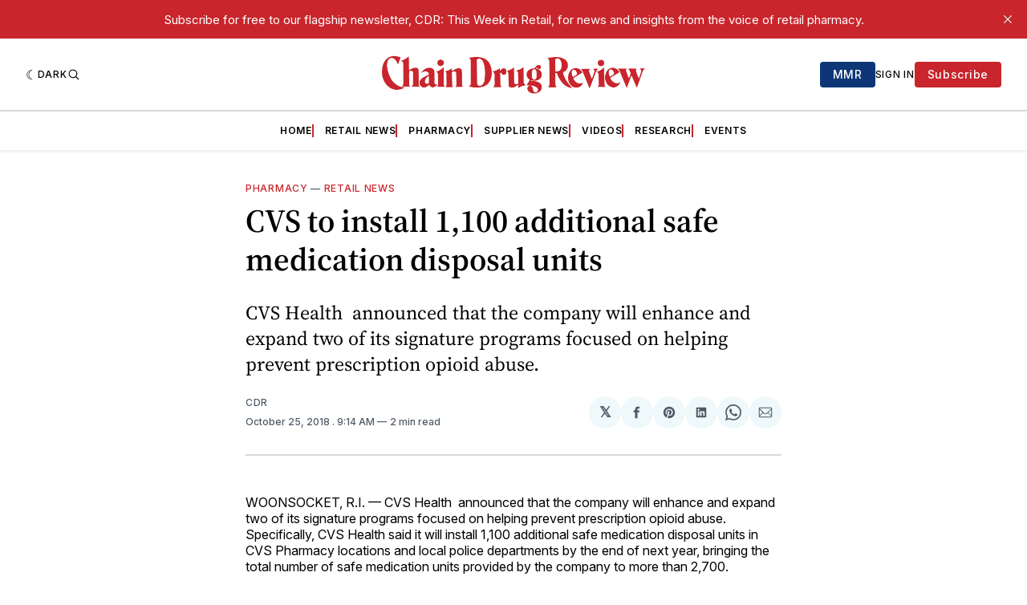

--- FILE ---
content_type: text/html; charset=utf-8
request_url: https://www.google.com/recaptcha/api2/aframe
body_size: 267
content:
<!DOCTYPE HTML><html><head><meta http-equiv="content-type" content="text/html; charset=UTF-8"></head><body><script nonce="FdNG4hKhoBRHpJzt_yVH5Q">/** Anti-fraud and anti-abuse applications only. See google.com/recaptcha */ try{var clients={'sodar':'https://pagead2.googlesyndication.com/pagead/sodar?'};window.addEventListener("message",function(a){try{if(a.source===window.parent){var b=JSON.parse(a.data);var c=clients[b['id']];if(c){var d=document.createElement('img');d.src=c+b['params']+'&rc='+(localStorage.getItem("rc::a")?sessionStorage.getItem("rc::b"):"");window.document.body.appendChild(d);sessionStorage.setItem("rc::e",parseInt(sessionStorage.getItem("rc::e")||0)+1);localStorage.setItem("rc::h",'1770055352777');}}}catch(b){}});window.parent.postMessage("_grecaptcha_ready", "*");}catch(b){}</script></body></html>